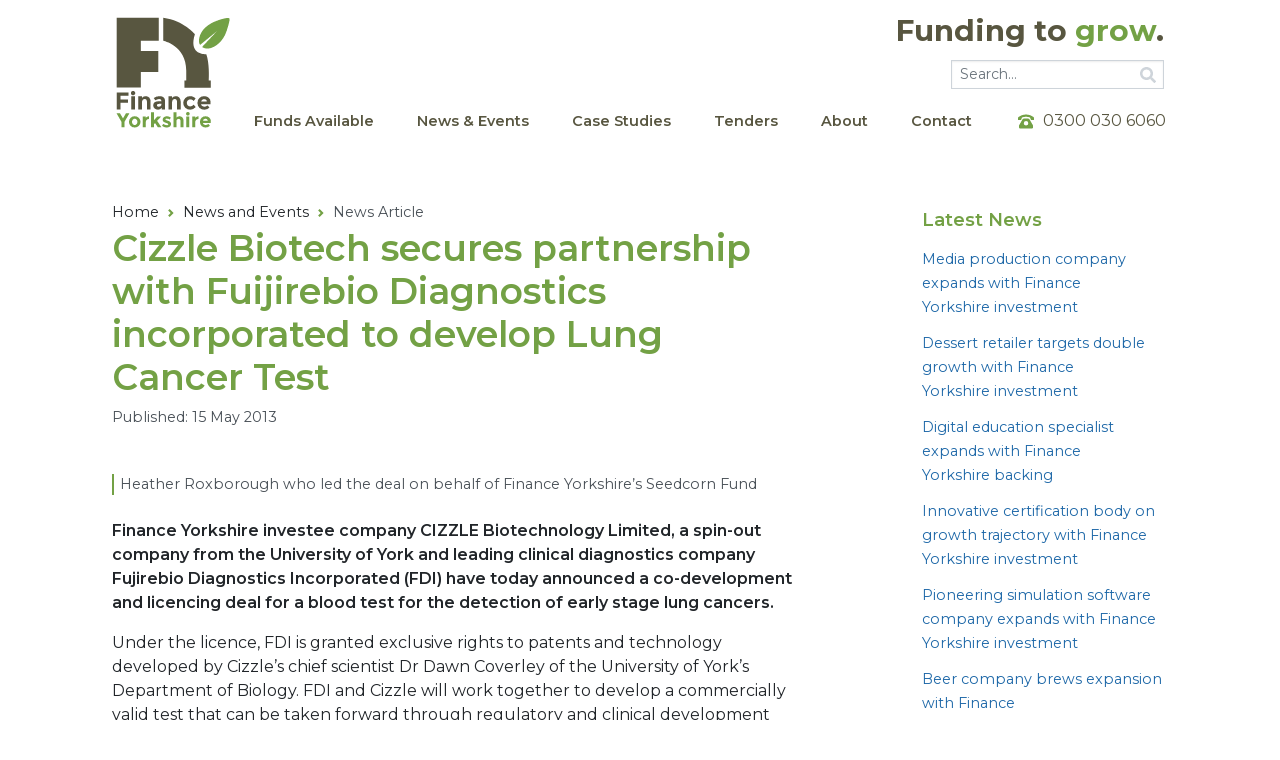

--- FILE ---
content_type: text/html; charset=UTF-8
request_url: https://www.finance-yorkshire.com/news-and-events/cizzle-biotech-secures-partnership-with-fuijirebio-diagnostics-incorporated-to-develop-lung-cancer-test
body_size: 9679
content:
<!doctype html>
<html lang="en">
<head>
      <meta charset="utf-8">

    <title>Cizzle Biotech secures partnership with Fuijirebio Diagnostics incorporated to develop Lung Cancer Test</title>

    
    
    
                                  <link rel="canonical" href="https://www.finance-yorkshire.com/news-and-events/cizzle-biotech-secures-partnership-with-fuijirebio-diagnostics-incorporated-to-develop-lung-cancer-test">
    
    <script type="application/ld+json">
{
  "@context": "https://schema.org",
  "@type": "NewsArticle",
  "headline": "Cizzle Biotech secures partnership with Fuijirebio Diagnostics incorporated to develop Lung Cancer Test",
  "mainEntityOfPage": {
    "@type": "WebPage",
    "@id": "https://www.finance-yorkshire.com/news-and-events/cizzle-biotech-secures-partnership-with-fuijirebio-diagnostics-incorporated-to-develop-lung-cancer-test"
  },
    "image": [
    "https://www.finance-yorkshire.com/img/news/_article/heather-roxborough-3-239.jpg"
  ],
    "datePublished": "2013-05-15T09:25:36+01:00Z",
  "dateModified": "2025-11-19T13:09:02+00:00Z",
  "author": {
    "@type": "Organization",
    "name": "Finance Yorkshire",
    "url": "https://www.finance-yorkshire.com/"
  },
  "publisher": {
    "@type": "Organization",
    "name": "Finance Yorkshire",
    "logo": {
      "@type": "ImageObject",
      "url": "https://www.finance-yorkshire.com/img/fy/logo-colour.svg"
    }
  },
  "description": "Finance Yorkshire investee company CIZZLE Biotechnology Limited, a spin-out company from the University of York and leading clinical diagnostics company Fujirebio Diagnostics Incorporated (FDI) have today announced a co-development and licencing…"
}
</script>

    <style>
      /* initial load styles */
      html {
        visibility: hidden;
        opacity: 0;
      }
      /* custom styles */
          </style>

    <meta name="viewport" content="width=device-width,initial-scale=1,shrink-to-fit=no">

    <link rel="preconnect" href="https://fonts.googleapis.com">
    <link rel="preconnect" href="https://fonts.gstatic.com" crossorigin>
    <link href="https://fonts.googleapis.com/css2?family=Montserrat:wght@400;600;700&display=swap" rel="stylesheet">
    <link href="/css/fy20251022.css" rel="stylesheet">
    <link rel="icon" type="image/svg+xml" href="/img/fy/favicon.svg">

<!-- Google Tag Manager -->
<script>(function(w,d,s,l,i){w[l]=w[l]||[];w[l].push({'gtm.start':
new Date().getTime(),event:'gtm.js'});var f=d.getElementsByTagName(s)[0],
j=d.createElement(s),dl=l!='dataLayer'?'&l='+l:'';j.async=true;j.src=
'https://www.googletagmanager.com/gtm.js?id='+i+dl;f.parentNode.insertBefore(j,f);
})(window,document,'script','dataLayer','GTM-KJ7M8VKL');</script>
<!-- End Google Tag Manager -->

    
  </head>


<body class="news">

  <!-- tags (noscript) -->
<!-- Google Tag Manager (noscript) -->
<noscript><iframe src="https://www.googletagmanager.com/ns.html?id=GTM-KJ7M8VKL"
height="0" width="0" style="display:none;visibility:hidden"></iframe></noscript>
<!-- End Google Tag Manager (noscript) -->
  
    <!-- end tags (noscript) -->

  

  
  
  <header>

    <a href="#main" id="skip" class="visually-hidden-focusable position-absolute bg-secondary py-1 px-3 text-white"><span>Skip to main content</span></a>

    <div class="container position-relative pt-4 pt-md-6 pb-2 pb-md-4">

      <div class="d-flex flex-wrap align-items-end justify-content-between">

                        <a class="navbar-logo ml-lg-6 pb-3" href="/">
          <svg xmlns="http://www.w3.org/2000/svg" width="116.32mm" height="116.17mm" viewBox="0 0 329.73 329.3" role="img" class="img-fluid">
  <title>Finance Yorkshire</title><polygon points="128.52 79.08 128.52 15.86 79.25 15.86 22.19 15.86 12.9 15.86 12.9 206.94 79.25 206.94 79.25 164.76 127.23 164.76 127.23 107.12 79.25 107.12 79.25 79.08 128.52 79.08" fill="var(--fy-secondary)"/><path d="M242.19,90.19l46-37.53L247.51,96s7.86,6.72,21.91,3.49,35.87-17.89,45.38-47,8.9-33.78,7.33-35.17-10.47-1.92-33.42,6.46-43.9,23.3-49,47.39C237,84.69,242.19,90.19,242.19,90.19Z" fill="var(--fy-primary)"/><path d="M265.75,188.3c.56-9.4,2.2-47.75-6.58-72.66,0,0-50.2,4.12-31.38-54.66,0,0-29.89-37.18-87-45.1V78.75S204,91.86,204,160.39V188.3h-4.95v19.56h72.39V188.3Z" fill="var(--fy-secondary)"/><path d="M45,220.71v9.18H23.29V240H43.92v9.18H23.29v18.36H12.83V220.71Z" fill="var(--fy-secondary)"/><path d="M53.67,226.9a6,6,0,1,1,4.19,1.71A5.66,5.66,0,0,1,53.67,226.9Zm9.21,40.64H52.83V231.49H62.88Z" fill="var(--fy-secondary)"/><path d="M82.45,247.44v20.1h-10V231.49h10v4a14.05,14.05,0,0,1,10.25-4.62,12.67,12.67,0,0,1,9.54,4q3.86,4,3.86,10.72v21.91h-10V247.17q0-8.31-6.1-8.31A7.33,7.33,0,0,0,84.69,241C83.19,242.49,82.45,244.63,82.45,247.44Z" fill="var(--fy-secondary)"/><path d="M145.83,267.54h-9.45v-4.36a11.83,11.83,0,0,1-9.61,4.9,14.32,14.32,0,0,1-9.62-3.32,11,11,0,0,1-3.88-8.84q0-5.53,4-8.28t11-2.75h7.51v-.2c0-3.84-2-5.76-6.1-5.76a16.6,16.6,0,0,0-5.53,1,17.81,17.81,0,0,0-4.92,2.58l-4.49-6.5A26.87,26.87,0,0,1,131,230.89a16.81,16.81,0,0,1,10.72,3.28q4.16,3.29,4.16,10.39ZM135.71,253.8v-1.74h-6.3q-6,0-6,3.75a3.47,3.47,0,0,0,1.44,3,7,7,0,0,0,4.12,1,7.33,7.33,0,0,0,4.73-1.65A5.33,5.33,0,0,0,135.71,253.8Z" fill="var(--fy-secondary)"/><path d="M165.06,247.44v20.1H155V231.49h10.05v4a14.05,14.05,0,0,1,10.25-4.62,12.67,12.67,0,0,1,9.54,4q3.85,4,3.86,10.72v21.91H178.66V247.17q0-8.31-6.1-8.31A7.33,7.33,0,0,0,167.3,241C165.8,242.49,165.06,244.63,165.06,247.44Z" fill="var(--fy-secondary)"/><path d="M215.1,259.17q5,0,9.05-5l6,6.7q-7,7.23-15.07,7.24a19.52,19.52,0,0,1-13.7-5.13,18.85,18.85,0,0,1,.06-26.87,19.22,19.22,0,0,1,13.44-5.19,21,21,0,0,1,7.87,1.61,19.85,19.85,0,0,1,7,4.76l-5.23,6.83a11.88,11.88,0,0,0-4.25-3.22,12.18,12.18,0,0,0-5-1.14,9.82,9.82,0,0,0-6.8,2.58,9.18,9.18,0,0,0-2.85,7.17,9.09,9.09,0,0,0,2.85,7.14A9.67,9.67,0,0,0,215.1,259.17Z" fill="var(--fy-secondary)"/><path d="M268,262.31a20.11,20.11,0,0,1-14.3,5.77A19,19,0,0,1,240.16,263q-5.35-5.06-5.36-13.57t5.46-13.53a18.42,18.42,0,0,1,12.9-5,18.65,18.65,0,0,1,12.63,4.49q5.19,4.49,5.19,12.33v5.36H244.72a7.17,7.17,0,0,0,3.08,4.82,9.88,9.88,0,0,0,5.9,1.88,11.57,11.57,0,0,0,8.71-3.55Zm-9.64-21.37a7.64,7.64,0,0,0-5.06-1.74,9,9,0,0,0-5.46,1.81A6.84,6.84,0,0,0,245,245.9H260.8A7.17,7.17,0,0,0,258.39,240.94Z" fill="var(--fy-secondary)"/><path d="M34.5,316.49H25.83V301.15L12.38,277.63h9.39l8.4,14.46,8.39-14.46H48L34.5,301.15Z" fill="var(--fy-primary)"/><path d="M78.26,301.54a14.81,14.81,0,0,1-4.5,10.95,15.44,15.44,0,0,1-11.32,4.45,15.41,15.41,0,0,1-11.31-4.45,15.61,15.61,0,0,1,0-21.93,15.36,15.36,0,0,1,11.31-4.48,15.38,15.38,0,0,1,11.32,4.48A14.88,14.88,0,0,1,78.26,301.54Zm-23.24,0a8.56,8.56,0,0,0,2.09,6,7.32,7.32,0,0,0,10.67,0,8.56,8.56,0,0,0,2.09-6,8.69,8.69,0,0,0-2.09-6,7.27,7.27,0,0,0-10.67,0A8.69,8.69,0,0,0,55,301.54Z" fill="var(--fy-primary)"/><path d="M100.17,293.92a6.3,6.3,0,0,0-5.56,2.64,12,12,0,0,0-1.84,7v12.95H84.43V286.58h8.34v3.95a14.14,14.14,0,0,1,4-3.12,11.07,11.07,0,0,1,4.92-1.33l.06,7.84Z" fill="var(--fy-primary)"/><path d="M115.62,316.49h-8.34V275.24h8.34v21.18l9.29-9.9h10.51L124,298.65l11.84,17.84H126L118.35,305l-2.73,2.84Z" fill="var(--fy-primary)"/><path d="M162.27,307.18a8.7,8.7,0,0,1-3.25,7.09,12.59,12.59,0,0,1-8.26,2.67,22,22,0,0,1-6.95-1.2,20.3,20.3,0,0,1-6.5-3.53L141,307a16,16,0,0,0,10,3.61,4.49,4.49,0,0,0,2.56-.64,2,2,0,0,0,.94-1.7,2.43,2.43,0,0,0-1.3-1.94,15,15,0,0,0-3.78-1.67c-1.65-.52-2.91-1-3.79-1.33a20.68,20.68,0,0,1-3-1.62,6.89,6.89,0,0,1-3.39-6.25,8.22,8.22,0,0,1,3.33-6.76,13.6,13.6,0,0,1,8.62-2.61,18.86,18.86,0,0,1,10.57,3.56l-3.12,5.56a13.64,13.64,0,0,0-7.75-2.67c-2.58,0-3.87.7-3.87,2.11a2,2,0,0,0,1.23,1.84,24.68,24.68,0,0,0,4,1.55c1.89.6,3.24,1.05,4,1.37a19.64,19.64,0,0,1,2.86,1.47Q162.26,302.76,162.27,307.18Z" fill="var(--fy-primary)"/><path d="M177,300.37v16.12h-8.34V275.24H177v14.68a11.63,11.63,0,0,1,8.47-3.84,10.57,10.57,0,0,1,7.93,3.34,12.24,12.24,0,0,1,3.22,8.89v18.18h-8.34V300.15c0-4.6-1.68-6.9-5.06-6.9a6.07,6.07,0,0,0-4.36,1.81A7.06,7.06,0,0,0,177,300.37Z" fill="var(--fy-primary)"/><path d="M204.89,282.77a4.9,4.9,0,0,1,3.47-8.37,4.9,4.9,0,1,1,0,9.79A4.69,4.69,0,0,1,204.89,282.77Zm7.64,33.72h-8.34V286.58h8.34Z" fill="var(--fy-primary)"/><path d="M236.16,293.92a6.33,6.33,0,0,0-5.56,2.64,12,12,0,0,0-1.83,7v12.95h-8.34V286.58h8.34v3.95a14,14,0,0,1,4-3.12,11,11,0,0,1,4.92-1.33l.06,7.84Z" fill="var(--fy-primary)"/><path d="M269.19,312.16a16.75,16.75,0,0,1-11.87,4.78,15.74,15.74,0,0,1-11.26-4.2q-4.45-4.2-4.45-11.26t4.53-11.23a15.29,15.29,0,0,1,10.71-4.17,15.51,15.51,0,0,1,10.48,3.72q4.31,3.74,4.31,10.24v4.44h-21.8a5.94,5.94,0,0,0,2.56,4,8.2,8.2,0,0,0,4.89,1.55,9.61,9.61,0,0,0,7.23-2.94Zm-8-17.74A6.34,6.34,0,0,0,257,293a7.49,7.49,0,0,0-4.54,1.51,5.76,5.76,0,0,0-2.39,4h13.12A5.87,5.87,0,0,0,261.18,294.42Z" fill="var(--fy-primary)"/>
</svg>

        </a>
        
        <div class="top-nav pt-4 pe-8 text-end">

          <div class="tagline">Funding to <span class="text-primary">grow</span>.</div>

          <form class="top-nav-search mt-4 d-none d-md-block" action="/search">
            <div class="input-group-inside">
              <label for="q" class="visually-hidden">Go</label><input id="q" name="q" class="form-control form-control-sm form-control-grow" placeholder="Search&hellip;" value="">
              <button class="btn btn-sm btn-search" type="submit">
                <span class="visually-hidden">Go</span>
                <svg aria-hidden="true" focusable="false" role="img" xmlns="http://www.w3.org/2000/svg" viewBox="0 0 512 512"  class="display-block nav-icon">
                  <path fill="currentColor" d="M505 442.7L405.3 343c-4.5-4.5-10.6-7-17-7H372c27.6-35.3 44-79.7 44-128C416 93.1 322.9 0 208 0S0 93.1 0 208s93.1 208 208 208c48.3 0 92.7-16.4 128-44v16.3c0 6.4 2.5 12.5 7 17l99.7 99.7c9.4 9.4 24.6 9.4 33.9 0l28.3-28.3c9.4-9.4 9.4-24.6.1-34zM208 336c-70.7 0-128-57.2-128-128 0-70.7 57.2-128 128-128 70.7 0 128 57.2 128 128 0 70.7-57.2 128-128 128z"/>
                </svg>
              </button>
            </div>
          </form>
        </div>

        <nav class="navbar navbar-main navbar-expand-md navbar-light bg-white py-0 pb-1 flex-grow-1" id="navbar-main">

          <button class="navbar-toggler" id="navbar-open" type="button" aria-controls="navbar-main-collapse" aria-expanded="false" aria-label="Toggle navigation">
            <span class="navbar-toggler-icon"></span>
          </button>

          <div class="offcanvas-collapse flex-grow-1">

            <button type="button" id="navbar-close" class="position-absolute navbar-toggler navbar-toggler-close" aria-controls="navbar-main-collapse" aria-expanded="false" aria-label="Toggle navigation">
              <svg style="background-image:none !important" class="navbar-toggler-icon" aria-hidden="true" focusable="false" role="img" xmlns="http://www.w3.org/2000/svg" viewBox="0 0 320 512">
                <path fill="currentColor" d="M193.94 256L296.5 153.44l21.15-21.15c3.12-3.12 3.12-8.19 0-11.31l-22.63-22.63c-3.12-3.12-8.19-3.12-11.31 0L160 222.06 36.29 98.34c-3.12-3.12-8.19-3.12-11.31 0L2.34 120.97c-3.12 3.12-3.12 8.19 0 11.31L126.06 256 2.34 379.71c-3.12 3.12-3.12 8.19 0 11.31l22.63 22.63c3.12 3.12 8.19 3.12 11.31 0L160 289.94 262.56 392.5l21.15 21.15c3.12 3.12 8.19 3.12 11.31 0l22.63-22.63c3.12-3.12 3.12-8.19 0-11.31L193.94 256z"/>
              </svg>
            </button>


            <div class="d-flex flex-column flex-md-row pt-18 pt-md-0 flex-grow-1 justify-content-between">

              <ul class="navbar-nav align-items-center justify-content-around flex-grow-1 pt-12 pt-md-0 ">
                <li class="nav-item d-block d-md-none">
                    <a class="nav-link py-2 px-4 fw-bold small text-secondary" href="/">Home</a>

                </li>
                <li class="nav-item">
                    <a class="nav-link py-2 px-4 fw-bold small text-secondary" href="/funding">Funds Available</a>

                </li>
                <li class="nav-item">
                        <a class="nav-link py-2 px-4 fw-bold small text-secondary active" href="/news-and-events">News &amp; Events</a>
  
                </li>
                <li class="nav-item">
                    <a class="nav-link py-2 px-4 fw-bold small text-secondary" href="/case-studies">Case Studies</a>

                </li>
                <li class="nav-item">
                    <a class="nav-link py-2 px-4 fw-bold small text-secondary" href="/tenders">Tenders</a>

                </li>
                <li class="nav-item">
                    <a class="nav-link py-2 px-4 fw-bold small text-secondary" href="/about">About</a>

                </li>
                <li class="nav-item">
                    <a class="nav-link py-2 px-4 fw-bold small text-secondary" href="/contact">Contact</a>

                </li>
              </ul>

              <div class="d-block d-md-none my-8">
                <div class="divider d-flex align-items-center justify-content-center w-100" role="separator">
  <div class="divider-line"></div>
  <svg aria-hidden="true" focusable="false" role="img" xmlns="http://www.w3.org/2000/svg" width="22.94" height="22.87" viewBox="0 0 22.94 22.87" class="divider-icon">
    <path d="M.89,20.09,13.43,9.86,2.34,21.67a7,7,0,0,0,6,1c3.84-.89,9.79-4.88,12.38-12.82S23.12.6,22.69.22,19.83-.3,13.57,2,1.6,8.33.21,14.9C-.53,18.59.89,20.09.89,20.09Z" fill="var(--fy-primary)"/>
  </svg>
  <div class="divider-line"></div>
</div>
              </div>

              <div class="nav-item text-secondary d-flex d-md-none d-lg-flex justify-content-start justify-content-md-end align-items-center ps-4 ps-8 ps-xl-12">

                <svg aria-hidden="true" focusable="false" role="img" xmlns="http://www.w3.org/2000/svg" viewBox="0 0 512 512" class="pe-4 d-none d-md-block nav-icon">
                  <path fill="var(--fy-primary)" d="M370.43 192.25A64 64 0 0 0 314.86 160H197.14a64 64 0 0 0-55.57 32.25L36.22 376.62A32 32 0 0 0 32 392.5V448a32 32 0 0 0 32 32h384a32 32 0 0 0 32-32v-55.5a32 32 0 0 0-4.22-15.88zM256 384a72 72 0 1 1 72-72 72 72 0 0 1-72 72zm250.18-261C436.76 65 347.38 32 256 32S75.24 65 5.82 123A16.45 16.45 0 0 0 0 135.64V192a16 16 0 0 0 16 16h70.11a16 16 0 0 0 14.31-8.85L128 128c39.9-17.28 83.2-24 128-24 44.77 0 88.07 6.72 128 24l27.58 71.15a16 16 0 0 0 14.31 8.85H496a16 16 0 0 0 16-16v-56.36a16.45 16.45 0 0 0-5.82-12.64z"/>
                </svg>

                <div class="text-center text-md-left w-100"><span class="d-md-none">Phone: </span>0300 030 6060</div>

              </div>

              <div class="nav-item d-block d-md-none ps-4 ps-8 ps-xl-12 text-center text-md-left">

                <a href="mailto:info@finance-yorkshire.com">info@finance-yorkshire.com</a>

              </div>
            </div>

          </div>
        </nav>

      </div>

    </div>


  </header>

  <main id="main" role="main">
    
      <div class="container-xxl px-0 px-xxl-6 hero">
      <div class="col-12 position-relative">

                          <img src="/img/slim-hero/_slimHero/news-iStock-531562542@2x.jpg" alt="" width="1600" height="258" class="img-fluid hero-img">
        
      </div>
    </div>
  
  <div class="container pt-12 pt-md-16">

    <div class="row justify-content-between">

      <div class="col-12 col-md-8">

        <nav aria-label="breadcrumb">
          <ol class="breadcrumb">
            <li class="breadcrumb-item"><a href="/">Home</a></li>
            <li class="breadcrumb-item"><a href="/news-and-events">News and Events</a></li>
            <li class="breadcrumb-item active" aria-current="page">News Article</li>
          </ol>
        </nav>

        <div class="page-content">

          <h1>Cizzle Biotech secures partnership with Fuijirebio Diagnostics incorporated to develop Lung Cancer&nbsp;Test</h1>

          <div class="article-date text-gray small mb-8">Published: 15 May 2013</div>

                      <figure class="article-image mb-12">
              <img class="img-fluid" src="/img/news/_article/heather-roxborough-3-239.jpg" alt="" width="2467" height="2465" aria-labelled-by="article-image-caption">
              <figcaption class="small text-gray text-start ps-3 mt-3 border-start border-2 border-primary" id="article-image-caption">Heather Roxborough who led the deal on behalf of Finance Yorkshire’s Seedcorn&nbsp;Fund</figcaption>
            </figure>
          
          <p><strong>Finance Yorkshire investee company CIZZLE Biotechnology Limited, a spin-out company from the University of York and leading clinical diagnostics company Fujirebio Diagnostics Incorporated (FDI) have today announced a co-development and licencing deal for a blood test for the detection of early stage lung cancers.</strong></p>
<p>Under the licence, FDI is granted exclusive rights to patents and technology developed by Cizzle’s chief scientist Dr Dawn Coverley of the University of York’s Department of Biology. FDI and Cizzle will work together to develop a commercially valid test that can be taken forward through regulatory and clinical development worldwide.</p>
<p>The test arises from the research of Dr Coverley and colleagues, funded by a group of investors led by the charity Yorkshire Cancer Research, the White Rose Technology Seedcorn Fund and Finance Yorkshire, which demonstrated that an altered form of the protein known as Ciz1 is present in lung cancers and that this altered form can be detected in blood samples of patients, even when the cancer is at a very early stage. These findings, published in the US journal <em>Proceedings of the National Academy of Sciences</em> in October 2012 were protected and developed by Cizzle to the point at which an international partner could be approached.</p>
<p>Early detection of lung cancer has been shown to save lives, but current methods for screening at-risk people are either too costly or involve invasive procedures. For advanced lung cancer, the long-term survival rate is only about 5%. Unlike some other common cancers, survival rates have not improved significantly in more than 30 years and there is an unmet need for new clinical biomarkers in this field.</p>
<p>Cizzle was founded to exploit the work of Dr Coverley and colleagues with the aim of developing the commercial potential of scientific discoveries and realising their value in clinical use. Under the agreements announced today, Cizzle will work with FDI through a Supported Research Agreement to develop the research lab test into a simplified version that can be used in clinical practice.</p>
<p>Commenting on the partnership with Fujirebio Dr Coverley said: “I am delighted to have the opportunity to combine the specialist knowledge of my team with the resources and expertise of Fujirebio to realise the full potential of Ciz1 in cancer diagnostics. We think this relationship is exactly what is needed to take our exciting results to the next stage and deliver a fully functioning test that will be of tangible benefit to cancer patients.”</p>
<p>Cizzle CEO David Browning added: “In the UK there is a funding gap that is difficult for biotech start-ups to negotiate, which means that many ventures based on innovative scientific discoveries with significant potential clinical benefit never reach the point of commercialisation. With the support of our investors, Cizzle has been able to bridge that gap and develop the technology to a point where it can be further developed for global markets”.</p>
<p>Morgan Williams, Head of Commercialisation at Yorkshire Cancer Research, said: “One of our aims is to help move early-stage, innovative cancer technologies towards a position where they become ready for further development by the pharmaceutical or biotechnology sectors. With our partners, this is just what we have achieved here, and we have genuine hope that the Cizzle-FDI relationship will deliver a test of real benefit to patients.”</p>
<p>Finance Yorkshire provides seedcorn, loan and equity linked investments, ranging from £15,000 to £2million, specifically to help small and medium sized businesses meet the shortfalls in the market for the funding they need for growth and development.</p>
<p>It is supported financially by the European Union. It has attracted £30million investment from the European Regional Development Fund (ERDF) as part of Europe’s support for the region’s economic development through the Yorkshire and Humber ERDF Programme, £15million from Yorkshire Forward’s Single Programme, and £45million match funding from the European Investment Bank.</p>
<p>For more information about Finance Yorkshire, please visit <a href="https://www.finance-yorkshire.com/" title="https://www.finance-yorkshire.com/">www.finance-yorkshire.com</a> or ring 0845 649 0000.</p>

                              
                      <p><b>Note:</b> this news article is from Finance Yorkshire’s previous fund. Read more <a href="/about">about Finance Yorkshire</a></p>
          
        </div>

      </div>


      <div class="col-12 col-md-3">

        <div class="mt-4">

                    
            <h2 class="h4 mb-8">Latest News</h2>
            <ul class="list-unstyled">

            
                              <li class="mb-6"><a class="text-decoration-none small" href="https://www.finance-yorkshire.com/news-and-events/media-production-company-expands-with-finance-yorkshire-investment">Media production company expands with Finance Yorkshire&nbsp;investment</a></li>
              
            
                              <li class="mb-6"><a class="text-decoration-none small" href="https://www.finance-yorkshire.com/news-and-events/dessert-retailer-targets-double-growth-with-finance-yorkshire-investment">Dessert retailer targets double growth with Finance Yorkshire&nbsp;investment</a></li>
              
            
                              <li class="mb-6"><a class="text-decoration-none small" href="https://www.finance-yorkshire.com/news-and-events/digital-education-specialist-expands-with-finance-yorkshire-backing">Digital education specialist expands with Finance Yorkshire&nbsp;backing</a></li>
              
            
                              <li class="mb-6"><a class="text-decoration-none small" href="https://www.finance-yorkshire.com/news-and-events/innovative-certification-body-on-growth-trajectory-with-finance-yorkshire-investment">Innovative certification body on growth trajectory with Finance Yorkshire&nbsp;investment</a></li>
              
            
                              <li class="mb-6"><a class="text-decoration-none small" href="https://www.finance-yorkshire.com/news-and-events/pioneering-simulation-software-company-expands-with-finance-yorkshire-investment">Pioneering simulation software company expands with Finance Yorkshire&nbsp;investment</a></li>
              
            
                              <li class="mb-6"><a class="text-decoration-none small" href="https://www.finance-yorkshire.com/news-and-events/beer-company-brews-expansion-with-finance-yorkshire-investment">Beer company brews expansion with Finance Yorkshire&nbsp;investment</a></li>
              
            
                              <li class="mb-6"><a class="text-decoration-none small" href="https://www.finance-yorkshire.com/news-and-events/data-analytics-company-eyes-growth-with-finance-yorkshire-investment">Data analytics company eyes growth with Finance Yorkshire&nbsp;investment</a></li>
              
            
                              <li class="mb-6"><a class="text-decoration-none small" href="https://www.finance-yorkshire.com/news-and-events/tech-company-scales-up-with-finance-yorkshire-investment">Tech company scales up with Finance Yorkshire&nbsp;investment</a></li>
              
            
                  </div>


      </div>

    </div>

  </div>

  </main>

  
  <footer class="bg-secondary pb-17 mt-18">

    <div class="container-fluid" style="background:#E9E8E0">

      <div class="container pt-8 pb-16">
        <div class="row">
          <div class="col-12 text-center">
            <div class="divider d-flex align-items-center justify-content-center w-100" role="separator">
  <div class="divider-line"></div>
  <svg aria-hidden="true" focusable="false" role="img" xmlns="http://www.w3.org/2000/svg" width="22.94" height="22.87" viewBox="0 0 22.94 22.87" class="divider-icon">
    <path d="M.89,20.09,13.43,9.86,2.34,21.67a7,7,0,0,0,6,1c3.84-.89,9.79-4.88,12.38-12.82S23.12.6,22.69.22,19.83-.3,13.57,2,1.6,8.33.21,14.9C-.53,18.59.89,20.09.89,20.09Z" fill="var(--fy-primary)"/>
  </svg>
  <div class="divider-line"></div>
</div>
            <div class="pt-4 pb-6 lead fw-bold text-secondary">
              Subscribe to the Finance Yorkshire newsletter
            </div>
          </div>

          <div class="col-12">
            <form action="https://finance-yorkshire.us20.list-manage.com/subscribe/post?u=2371e96834a3c57e39bbb5b63&amp;id=4cd380959c&amp;f_id=00ee5ceef0" method="post" id="mc-embedded-subscribe-form" name="mc-embedded-subscribe-form" class="validate" target="_self" novalidate="">
              <div class="input-group justify-content-center">
                <input class="required email form-control max-width-md-35" type="email" name="EMAIL" id="mce-EMAIL" required="" value="" placeholder="Your email">
                <label for="mce-EMAIL" class="visually-hidden">Your email</label>
              <div style="position: absolute; left: -5000px;" aria-hidden="true">
                <input type="text" name="b_2371e96834a3c57e39bbb5b63_4cd380959c" tabindex="-1" value="">
          </div>
                <input type="submit" name="subscribe" id="mc-embedded-subscribe" class="btn btn-blue" value="Subscribe">
              </div>
              <div id="mce-responses" class="clear foot">
                <div class="response" id="mce-error-response" style="display: none;"></div>
                <div class="response" id="mce-success-response" style="display: none;"></div>
              </div>
            </form>
          </div>

        </div>
      </div>

    </div>

    <div class="container pt-17">

      <div class="row">
        <div class="col-12 col-md-7">

          <div class="d-flex align-items-center flex-column flex-md-row">

            <div class="footer-logo mb-8 mb-md-0">
              <svg xmlns="http://www.w3.org/2000/svg" width="116.32mm" height="116.17mm" viewBox="0 0 329.73 329.3" role="img" class="img-fluid">
  <title>Finance Yorkshire</title><polygon points="128.52 79.08 128.52 15.86 79.25 15.86 22.19 15.86 12.9 15.86 12.9 206.94 79.25 206.94 79.25 164.76 127.23 164.76 127.23 107.12 79.25 107.12 79.25 79.08 128.52 79.08" fill="#fff"/><path d="M242.19,90.19l46-37.53L247.51,96s7.86,6.72,21.91,3.49,35.87-17.89,45.38-47,8.9-33.78,7.33-35.17-10.47-1.92-33.42,6.46-43.9,23.3-49,47.39C237,84.69,242.19,90.19,242.19,90.19Z" fill="#fff"/><path d="M265.75,188.3c.56-9.4,2.2-47.75-6.58-72.66,0,0-50.2,4.12-31.38-54.66,0,0-29.89-37.18-87-45.1V78.75S204,91.86,204,160.39V188.3h-4.95v19.56h72.39V188.3Z" fill="#fff"/><path d="M45,220.71v9.18H23.29V240H43.92v9.18H23.29v18.36H12.83V220.71Z" fill="#fff"/><path d="M53.67,226.9a6,6,0,1,1,4.19,1.71A5.66,5.66,0,0,1,53.67,226.9Zm9.21,40.64H52.83V231.49H62.88Z" fill="#fff"/><path d="M82.45,247.44v20.1h-10V231.49h10v4a14.05,14.05,0,0,1,10.25-4.62,12.67,12.67,0,0,1,9.54,4q3.86,4,3.86,10.72v21.91h-10V247.17q0-8.31-6.1-8.31A7.33,7.33,0,0,0,84.69,241C83.19,242.49,82.45,244.63,82.45,247.44Z" fill="#fff"/><path d="M145.83,267.54h-9.45v-4.36a11.83,11.83,0,0,1-9.61,4.9,14.32,14.32,0,0,1-9.62-3.32,11,11,0,0,1-3.88-8.84q0-5.53,4-8.28t11-2.75h7.51v-.2c0-3.84-2-5.76-6.1-5.76a16.6,16.6,0,0,0-5.53,1,17.81,17.81,0,0,0-4.92,2.58l-4.49-6.5A26.87,26.87,0,0,1,131,230.89a16.81,16.81,0,0,1,10.72,3.28q4.16,3.29,4.16,10.39ZM135.71,253.8v-1.74h-6.3q-6,0-6,3.75a3.47,3.47,0,0,0,1.44,3,7,7,0,0,0,4.12,1,7.33,7.33,0,0,0,4.73-1.65A5.33,5.33,0,0,0,135.71,253.8Z" fill="#fff"/><path d="M165.06,247.44v20.1H155V231.49h10.05v4a14.05,14.05,0,0,1,10.25-4.62,12.67,12.67,0,0,1,9.54,4q3.85,4,3.86,10.72v21.91H178.66V247.17q0-8.31-6.1-8.31A7.33,7.33,0,0,0,167.3,241C165.8,242.49,165.06,244.63,165.06,247.44Z" fill="#fff"/><path d="M215.1,259.17q5,0,9.05-5l6,6.7q-7,7.23-15.07,7.24a19.52,19.52,0,0,1-13.7-5.13,18.85,18.85,0,0,1,.06-26.87,19.22,19.22,0,0,1,13.44-5.19,21,21,0,0,1,7.87,1.61,19.85,19.85,0,0,1,7,4.76l-5.23,6.83a11.88,11.88,0,0,0-4.25-3.22,12.18,12.18,0,0,0-5-1.14,9.82,9.82,0,0,0-6.8,2.58,9.18,9.18,0,0,0-2.85,7.17,9.09,9.09,0,0,0,2.85,7.14A9.67,9.67,0,0,0,215.1,259.17Z" fill="#fff"/><path d="M268,262.31a20.11,20.11,0,0,1-14.3,5.77A19,19,0,0,1,240.16,263q-5.35-5.06-5.36-13.57t5.46-13.53a18.42,18.42,0,0,1,12.9-5,18.65,18.65,0,0,1,12.63,4.49q5.19,4.49,5.19,12.33v5.36H244.72a7.17,7.17,0,0,0,3.08,4.82,9.88,9.88,0,0,0,5.9,1.88,11.57,11.57,0,0,0,8.71-3.55Zm-9.64-21.37a7.64,7.64,0,0,0-5.06-1.74,9,9,0,0,0-5.46,1.81A6.84,6.84,0,0,0,245,245.9H260.8A7.17,7.17,0,0,0,258.39,240.94Z" fill="#fff"/><path d="M34.5,316.49H25.83V301.15L12.38,277.63h9.39l8.4,14.46,8.39-14.46H48L34.5,301.15Z" fill="#fff"/><path d="M78.26,301.54a14.81,14.81,0,0,1-4.5,10.95,15.44,15.44,0,0,1-11.32,4.45,15.41,15.41,0,0,1-11.31-4.45,15.61,15.61,0,0,1,0-21.93,15.36,15.36,0,0,1,11.31-4.48,15.38,15.38,0,0,1,11.32,4.48A14.88,14.88,0,0,1,78.26,301.54Zm-23.24,0a8.56,8.56,0,0,0,2.09,6,7.32,7.32,0,0,0,10.67,0,8.56,8.56,0,0,0,2.09-6,8.69,8.69,0,0,0-2.09-6,7.27,7.27,0,0,0-10.67,0A8.69,8.69,0,0,0,55,301.54Z" fill="#fff"/><path d="M100.17,293.92a6.3,6.3,0,0,0-5.56,2.64,12,12,0,0,0-1.84,7v12.95H84.43V286.58h8.34v3.95a14.14,14.14,0,0,1,4-3.12,11.07,11.07,0,0,1,4.92-1.33l.06,7.84Z" fill="#fff"/><path d="M115.62,316.49h-8.34V275.24h8.34v21.18l9.29-9.9h10.51L124,298.65l11.84,17.84H126L118.35,305l-2.73,2.84Z" fill="#fff"/><path d="M162.27,307.18a8.7,8.7,0,0,1-3.25,7.09,12.59,12.59,0,0,1-8.26,2.67,22,22,0,0,1-6.95-1.2,20.3,20.3,0,0,1-6.5-3.53L141,307a16,16,0,0,0,10,3.61,4.49,4.49,0,0,0,2.56-.64,2,2,0,0,0,.94-1.7,2.43,2.43,0,0,0-1.3-1.94,15,15,0,0,0-3.78-1.67c-1.65-.52-2.91-1-3.79-1.33a20.68,20.68,0,0,1-3-1.62,6.89,6.89,0,0,1-3.39-6.25,8.22,8.22,0,0,1,3.33-6.76,13.6,13.6,0,0,1,8.62-2.61,18.86,18.86,0,0,1,10.57,3.56l-3.12,5.56a13.64,13.64,0,0,0-7.75-2.67c-2.58,0-3.87.7-3.87,2.11a2,2,0,0,0,1.23,1.84,24.68,24.68,0,0,0,4,1.55c1.89.6,3.24,1.05,4,1.37a19.64,19.64,0,0,1,2.86,1.47Q162.26,302.76,162.27,307.18Z" fill="#fff"/><path d="M177,300.37v16.12h-8.34V275.24H177v14.68a11.63,11.63,0,0,1,8.47-3.84,10.57,10.57,0,0,1,7.93,3.34,12.24,12.24,0,0,1,3.22,8.89v18.18h-8.34V300.15c0-4.6-1.68-6.9-5.06-6.9a6.07,6.07,0,0,0-4.36,1.81A7.06,7.06,0,0,0,177,300.37Z" fill="#fff"/><path d="M204.89,282.77a4.9,4.9,0,0,1,3.47-8.37,4.9,4.9,0,1,1,0,9.79A4.69,4.69,0,0,1,204.89,282.77Zm7.64,33.72h-8.34V286.58h8.34Z" fill="#fff"/><path d="M236.16,293.92a6.33,6.33,0,0,0-5.56,2.64,12,12,0,0,0-1.83,7v12.95h-8.34V286.58h8.34v3.95a14,14,0,0,1,4-3.12,11,11,0,0,1,4.92-1.33l.06,7.84Z" fill="#fff"/><path d="M269.19,312.16a16.75,16.75,0,0,1-11.87,4.78,15.74,15.74,0,0,1-11.26-4.2q-4.45-4.2-4.45-11.26t4.53-11.23a15.29,15.29,0,0,1,10.71-4.17,15.51,15.51,0,0,1,10.48,3.72q4.31,3.74,4.31,10.24v4.44h-21.8a5.94,5.94,0,0,0,2.56,4,8.2,8.2,0,0,0,4.89,1.55,9.61,9.61,0,0,0,7.23-2.94Zm-8-17.74A6.34,6.34,0,0,0,257,293a7.49,7.49,0,0,0-4.54,1.51,5.76,5.76,0,0,0-2.39,4h13.12A5.87,5.87,0,0,0,261.18,294.42Z" fill="#fff"/>
</svg>

            </div>

            <div class="footer-company ms-8 text-center text-md-start">
              <div class="text-white small mb-4 mb-md-1 mx-8 mx-md-0"><span class="numbers">1</span> Capitol Court, Capitol Business Park, Dodworth, Barnsley, <span class="caps">S<span class="numbers">75</span></span>&nbsp;<span class="caps"><span class="numbers">3</span>TZ</span></div>
              <div class="text-white small mb-4 mb-md-1">Phone: 0300 030 6060</div>
              <div class="text-white small mb-4 mb-md-1">Email: <a class="text-white" href="mailto:info@finance-yorkshire.com">info@finance-yorkshire.com</a></div>
            </div>

          </div>

        </div>

        <div class="col-12 col-md-5 text-center text-md-end">

          <ul class="list-unstyled list-inline mt-12 me-md-6">
            <li class="list-inline-item">
              <a href="https://twitter.com/financeyorks" class="p-1 d-inline-block me-2">
                <svg class="img-fluid"  style="height:2.5rem;width:auto" width="24" height="24" viewBox="0 0 24 24" xmlns="http://www.w3.org/2000/svg" focusable="false">
                  <title>Twitter</title>
                  <path d="M18.244 2.25h3.308l-7.227 8.26 8.502 11.24H16.17l-5.214-6.817L4.99 21.75H1.68l7.73-8.835L1.254 2.25H8.08l4.713 6.231zm-1.161 17.52h1.833L7.084 4.126H5.117z" fill="#fff"></path></svg>
              </a>
            </li>
            <li class="list-inline-item">
              <a href="https://www.linkedin.com/company/finance-yorkshire-limited/" class="p-1 d-inline-block me-2">
                <svg class="img-fluid" style="height:2.5rem;width:auto" width="24" height="24" viewBox="0 0 24 24" xmlns="http://www.w3.org/2000/svg" focusable="false">
                  <title>LinkedIn</title>
                  <path d="M20.5 2h-17A1.5 1.5 0 002 3.5v17A1.5 1.5 0 003.5 22h17a1.5 1.5 0 001.5-1.5v-17A1.5 1.5 0 0020.5 2zM8 19H5v-9h3zM6.5 8.25A1.75 1.75 0 118.3 6.5a1.78 1.78 0 01-1.8 1.75zM19 19h-3v-4.74c0-1.42-.6-1.93-1.38-1.93A1.74 1.74 0 0013 14.19a.66.66 0 000 .14V19h-3v-9h2.9v1.3a3.11 3.11 0 012.7-1.4c1.55 0 3.36.86 3.36 3.66z" fill="#fff"></path></svg>
              </a>
            </li>
          </ul>

        </div>
      </div>

      <div class="mt-17 xsmall text-white text-center text-md-start">
        ©2026 Finance Yorkshire Investments Ltd. All rights reserved. Company Reg No:&nbsp;07075478. <a href="/privacy" class="text-light">Privacy Policy</a>, <a href="/cookie-policy" class="text-light">Cookie Policy</a>, <a href="/legal-statement" class="text-light">Legal Statement</a>
      </div>

    </div>
  </footer>

  <script src="/js/bootstrap.bundle.min.js"></script>
  <script>
    (function () {
      'use strict'

      document.querySelector('#navbar-open').addEventListener('click', function () {
        document.querySelector('.offcanvas-collapse').classList.toggle('open')
      });
      document.querySelector('#navbar-close').addEventListener('click', function () {
        document.querySelector('.offcanvas-collapse').classList.toggle('open')
      });
    })();
  </script>

    
</body>
</html>


